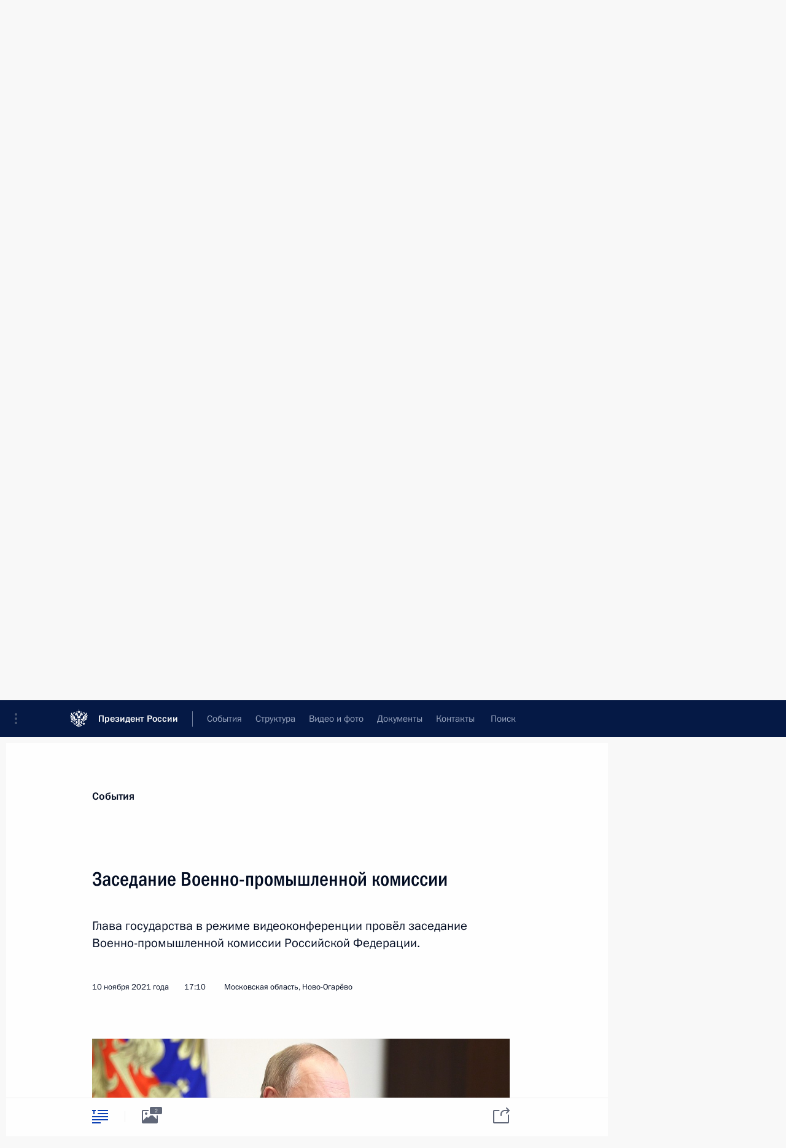

--- FILE ---
content_type: text/html; charset=UTF-8
request_url: http://kremlin.ru/catalog/keywords/91/events/67093
body_size: 14938
content:
<!doctype html> <!--[if lt IE 7 ]> <html class="ie6" lang="ru"> <![endif]--> <!--[if IE 7 ]> <html class="ie7" lang="ru"> <![endif]--> <!--[if IE 8 ]> <html class="ie8" lang="ru"> <![endif]--> <!--[if IE 9 ]> <html class="ie9" lang="ru"> <![endif]--> <!--[if gt IE 8]><!--> <html lang="ru" class="no-js" itemscope="itemscope" xmlns="http://www.w3.org/1999/xhtml" itemtype="http://schema.org/ItemPage" prefix="og: http://ogp.me/ns# video: http://ogp.me/ns/video# ya: http://webmaster.yandex.ru/vocabularies/"> <!--<![endif]--> <head> <meta charset="utf-8"/> <title itemprop="name">Заседание Военно-промышленной комиссии • Президент России</title> <meta name="description" content="Глава государства в режиме видеоконференции провёл заседание Военно-промышленной комиссии Российской Федерации."/> <meta name="keywords" content="Новости ,Выступления и стенограммы ,Деятельность Президента"/> <meta itemprop="inLanguage" content="ru"/> <meta name="msapplication-TileColor" content="#091a42"> <meta name="theme-color" content="#ffffff"> <meta name="theme-color" content="#091A42" />  <meta name="viewport" content="width=device-width,initial-scale=1,minimum-scale=0.7,ya-title=#061a44"/>  <meta name="apple-mobile-web-app-capable" content="yes"/> <meta name="apple-mobile-web-app-title" content="Президент России"/> <meta name="format-detection" content="telephone=yes"/> <meta name="apple-mobile-web-app-status-bar-style" content="default"/>  <meta name="msapplication-TileColor" content="#061a44"/> <meta name="msapplication-TileImage" content="/static/mstile-144x144.png"/> <meta name="msapplication-allowDomainApiCalls" content="true"/> <meta name="msapplication-starturl" content="/"/> <meta name="theme-color" content="#061a44"/> <meta name="application-name" content="Президент России"/>   <meta property="og:site_name" content="Президент России"/>  <meta name="twitter:site" content="@KremlinRussia"/>   <meta property="og:type" content="article"/>  <meta property="og:title" content="Заседание Военно-промышленной комиссии"/> <meta property="og:description" content="Глава государства в режиме видеоконференции провёл заседание Военно-промышленной комиссии Российской Федерации."/> <meta property="og:url" content="http://kremlin.ru/events/president/news/67093"/> <meta property="og:image" content="http://static.kremlin.ru/media/events/photos/medium/KegxHPsQR9pwenjsgj4KWB7hasA3fIRy.jpg"/>    <meta property="ya:ovs:adult" content="false"/>  <meta property="ya:ovs:upload_date" content="2021-11-10"/>      <meta name="twitter:card" content="summary"/>   <meta name="twitter:description" content="Глава государства в режиме видеоконференции провёл заседание Военно-промышленной комиссии Российской Федерации."/> <meta name="twitter:title" content="Заседание Военно-промышленной комиссии"/>    <meta name="twitter:image:src" content="http://static.kremlin.ru/media/events/photos/medium/KegxHPsQR9pwenjsgj4KWB7hasA3fIRy.jpg"/> <meta name="twitter:image:width" content="680"/> <meta name="twitter:image:height" content="420"/>           <link rel="icon" type="image/png" href="/static/favicon-32x32.png" sizes="32x32"/>   <link rel="icon" type="image/png" href="/static/favicon-96x96.png" sizes="96x96"/>   <link rel="icon" type="image/png" href="/static/favicon-16x16.png" sizes="16x16"/>    <link rel="icon" type="image/png" href="/static/android-chrome-192x192.png" sizes="192x192"/> <link rel="manifest" href="/static/ru/manifest.json"/>         <link rel="apple-touch-icon" href="/static/apple-touch-icon-57x57.png" sizes="57x57"/>   <link rel="apple-touch-icon" href="/static/apple-touch-icon-60x60.png" sizes="60x60"/>   <link rel="apple-touch-icon" href="/static/apple-touch-icon-72x72.png" sizes="72x72"/>   <link rel="apple-touch-icon" href="/static/apple-touch-icon-76x76.png" sizes="76x76"/>   <link rel="apple-touch-icon" href="/static/apple-touch-icon-114x114.png" sizes="114x114"/>   <link rel="apple-touch-icon" href="/static/apple-touch-icon-120x120.png" sizes="120x120"/>   <link rel="apple-touch-icon" href="/static/apple-touch-icon-144x144.png" sizes="144x144"/>   <link rel="apple-touch-icon" href="/static/apple-touch-icon-152x152.png" sizes="152x152"/>   <link rel="apple-touch-icon" href="/static/apple-touch-icon-180x180.png" sizes="180x180"/>               <link rel="stylesheet" type="text/css" media="all" href="/static/css/screen.css?ba15e963ac"/> <link rel="stylesheet" href="/static/css/print.css" media="print"/>  <!--[if lt IE 9]> <link rel="stylesheet" href="/static/css/ie8.css"/> <script type="text/javascript" src="/static/js/vendor/html5shiv.js"></script> <script type="text/javascript" src="/static/js/vendor/respond.src.js"></script> <script type="text/javascript" src="/static/js/vendor/Konsole.js"></script> <![endif]--> <!--[if lte IE 9]> <link rel="stylesheet" href="/static/css/ie9.css"/> <script type="text/javascript" src="/static/js/vendor/ierange-m2.js"></script> <![endif]--> <!--[if lte IE 6]> <link rel="stylesheet" href="/static/css/ie6.css"/> <![endif]--> <link rel="alternate" type="text/html" hreflang="en" href="http://en.kremlin.ru/catalog/keywords/91/events/67093"/>   <link rel="author" href="/about"/> <link rel="home" href="/"/> <link rel="search" href="/opensearch.xml" title="Президент России" type="application/opensearchdescription+xml"/> <link rel="image_src" href="http://static.kremlin.ru/media/events/photos/medium/KegxHPsQR9pwenjsgj4KWB7hasA3fIRy.jpg" /><link rel="canonical" href="http://kremlin.ru/events/president/news/67093" /> <script type="text/javascript">
window.config = {staticUrl: '/static/',mediaUrl: 'http://static.kremlin.ru/media/',internalDomains: 'kremlin.ru|uznai-prezidenta.ru|openkremlin.ru|президент.рф|xn--d1abbgf6aiiy.xn--p1ai'};
</script></head> <body class=" is-reading"> <div class="header" itemscope="itemscope" itemtype="http://schema.org/WPHeader" role="banner"> <div class="topline topline__menu"> <a class="topline__toggleaside" accesskey="=" aria-label="Меню портала" role="button" href="#sidebar" title="Меню портала"><i></i></a> <div class="topline__in"> <a href="/" class="topline__head" rel="home" accesskey="1" data-title="Президент России"> <i class="topline__logo"></i>Президент России</a> <div class="topline__togglemore" data-url="/mobile-menu"> <i class="topline__togglemore_button"></i> </div> <div class="topline__more"> <nav aria-label="Основное меню"> <ul class="nav"><li class="nav__item" itemscope="itemscope" itemtype="http://schema.org/SiteNavigationElement"> <a href="/events/president/news" class="nav__link is-active" accesskey="2" itemprop="url"><span itemprop="name">События</span></a> </li><li class="nav__item" itemscope="itemscope" itemtype="http://schema.org/SiteNavigationElement"> <a href="/structure/president" class="nav__link" accesskey="3" itemprop="url"><span itemprop="name">Структура</span></a> </li><li class="nav__item" itemscope="itemscope" itemtype="http://schema.org/SiteNavigationElement"> <a href="/multimedia/video" class="nav__link" accesskey="4" itemprop="url"><span itemprop="name">Видео и фото</span></a> </li><li class="nav__item" itemscope="itemscope" itemtype="http://schema.org/SiteNavigationElement"> <a href="/acts/news" class="nav__link" accesskey="5" itemprop="url"><span itemprop="name">Документы</span></a> </li><li class="nav__item" itemscope="itemscope" itemtype="http://schema.org/SiteNavigationElement"> <a href="/contacts" class="nav__link" accesskey="6" itemprop="url"><span itemprop="name">Контакты</span></a> </li> <li class="nav__item last" itemscope="itemscope" itemtype="http://schema.org/SiteNavigationElement"> <a class="nav__link nav__link_search" href="/search" accesskey="7" itemprop="url" title="Глобальный поиск по сайту"> <span itemprop="name">Поиск</span> </a> </li>  </ul> </nav> </div> </div> </div>  <div class="search"> <ul class="search__filter"> <li class="search__filter__item is-active"> <a class="search_without_filter">Искать на сайте</a> </li>   <li class="search__filter__item bank_docs"><a href="/acts/bank">или по банку документов</a></li>  </ul> <div class="search__in">   <form name="search" class="form search__form simple_search" method="get" action="/search" tabindex="-1" role="search" aria-labelledby="search__form__input__label"> <fieldset>  <legend> <label for="search__form__input" class="search__title_main" id="search__form__input__label">Введите запрос для поиска</label> </legend>  <input type="hidden" name="section" class="search__section_value"/> <input type="hidden" name="since" class="search__since_value"/> <input type="hidden" name="till" class="search__till_value"/> <span class="form__field input_wrapper"> <input type="text" name="query" class="search__form__input" id="search__form__input" lang="ru" accesskey="-"  required="required" size="74" title="Введите запрос для поиска" autocomplete="off" data-autocomplete-words-url="/_autocomplete/words" data-autocomplete-url="/_autocomplete"/> <i class="search_icon"></i> <span class="text_overflow__limiter"></span> </span> <span class="form__field button__wrapper">  <button id="search-simple-search-button" class="submit search__form__button">Найти</button> </span> </fieldset> </form>     <form name="doc_search" class="form search__form docs_search" method="get" tabindex="-1" action="/acts/bank/search"> <fieldset> <legend> Поиск по документам </legend>  <div class="form__field form__field_medium"> <label for="doc_search-title-or-number-input"> Название документа или его номер </label> <input type="text" name="title" id="doc_search-title-or-number-input" class="input_doc"  lang="ru" autocomplete="off"/> </div> <div class="form__field form__field_medium"> <label for="doc_search-text-input">Текст в документе</label> <input type="text" name="query" id="doc_search-text-input"  lang="ru"/> </div> <div class="form__field form__fieldlong"> <label for="doc_search-type-select">Вид документа</label> <div class="select2_wrapper"> <select id="doc_search-type-select" name="type" class="select2 dropdown_select"> <option value="" selected="selected"> Все </option>  <option value="3">Указ</option>  <option value="4">Распоряжение</option>  <option value="5">Федеральный закон</option>  <option value="6">Федеральный конституционный закон</option>  <option value="7">Послание</option>  <option value="8">Закон Российской Федерации о поправке к Конституции Российской Федерации</option>  <option value="1">Кодекс</option>  </select> </div> </div> <div class="form__field form__field_halflonger"> <label id="doc_search-force-label"> Дата вступления в силу...</label>   <div class="search__form__date period">      <a href="#" role="button" aria-describedby="doc_search-force-label" class="dateblock" data-target="#doc_search-force_since-input" data-min="1991-01-01" data-max="2028-10-16" data-value="2026-01-20" data-start-value="1991-01-01" data-end-value="2028-10-16" data-range="true">  </a> <a class="clear_date_filter hidden" href="#clear" role="button" aria-label="Сбросить дату"><i></i></a> </div>  <input type="hidden" name="force_since" id="doc_search-force_since-input" /> <input type="hidden" name="force_till" id="doc_search-force_till-input" />      </div> <div class="form__field form__field_halflonger"> <label>или дата принятия</label>   <div class="search__form__date period">      <a href="#" role="button" aria-describedby="doc_search-date-label" class="dateblock" data-target="#doc_search-date_since-input" data-min="1991-01-01" data-max="2026-01-20" data-value="2026-01-20" data-start-value="1991-01-01" data-end-value="2026-01-20" data-range="true">  </a> <a class="clear_date_filter hidden" href="#clear" role="button" aria-label="Сбросить дату"><i></i></a> </div>  <input type="hidden" name="date_since" id="doc_search-date_since-input" /> <input type="hidden" name="date_till" id="doc_search-date_till-input" />      </div> <div class="form__field form__fieldshort"> <button type="submit" class="submit search__form__button"> Найти документ </button> </div> </fieldset> <div class="pravo_link">Официальный портал правовой информации <a href="http://pravo.gov.ru/" target="_blank">pravo.gov.ru</a> </div> </form>   </div> </div>  <div class="topline_nav_mobile"></div>  </div> <div class="main-wrapper"> <div class="subnav-view" role="complementary" aria-label="Дополнительное меню"></div> <div class="wrapsite"> <div class="content-view" role="main"></div><div class="footer" id="footer" itemscope="itemscope" itemtype="http://schema.org/WPFooter"> <div class="footer__in"> <div role="complementary" aria-label="Карта портала"> <div class="footer__mobile"> <a href="/"> <i class="footer__logo_mob"></i> <div class="mobile_title">Президент России</div> <div class="mobile_caption">Версия официального сайта для мобильных устройств</div> </a> </div> <div class="footer__col col_mob"> <h2 class="footer_title">Разделы сайта Президента<br/>России</h2> <ul class="footer_list nav_mob"><li class="footer_list_item" itemscope="itemscope" itemtype="http://schema.org/SiteNavigationElement"> <a href="/events/president/news"  class="is-active" itemprop="url"> <span itemprop="name">События</span> </a> </li> <li class="footer_list_item" itemscope="itemscope" itemtype="http://schema.org/SiteNavigationElement"> <a href="/structure/president"  itemprop="url"> <span itemprop="name">Структура</span> </a> </li> <li class="footer_list_item" itemscope="itemscope" itemtype="http://schema.org/SiteNavigationElement"> <a href="/multimedia/video"  itemprop="url"> <span itemprop="name">Видео и фото</span> </a> </li> <li class="footer_list_item" itemscope="itemscope" itemtype="http://schema.org/SiteNavigationElement"> <a href="/acts/news"  itemprop="url"> <span itemprop="name">Документы</span> </a> </li> <li class="footer_list_item" itemscope="itemscope" itemtype="http://schema.org/SiteNavigationElement"> <a href="/contacts"  itemprop="url"> <span itemprop="name">Контакты</span> </a> </li>  <li class="footer__search footer_list_item footer__search_open" itemscope="itemscope" itemtype="http://schema.org/SiteNavigationElement"> <a href="/search" itemprop="url"> <i></i> <span itemprop="name">Поиск</span> </a> </li> <li class="footer__search footer_list_item footer__search_hidden" itemscope="itemscope" itemtype="http://schema.org/SiteNavigationElement"> <a href="/search" itemprop="url"> <i></i> <span itemprop="name">Поиск</span> </a> </li> <li class="footer__smi footer_list_item" itemscope="itemscope" itemtype="http://schema.org/SiteNavigationElement"> <a href="/press/announcements" itemprop="url" class="is-special"><i></i><span itemprop="name">Для СМИ</span></a> </li> <li class="footer_list_item" itemscope="itemscope" itemtype="http://schema.org/SiteNavigationElement"> <a href="/subscribe" itemprop="url"><i></i><span itemprop="name">Подписаться</span></a> </li> <li class="footer_list_item hidden_mob" itemscope="itemscope" itemtype="http://schema.org/SiteNavigationElement"> <a href="/catalog/glossary" itemprop="url" rel="glossary"><span itemprop="name">Справочник</span></a> </li> </ul> <ul class="footer_list"> <li class="footer__special" itemscope="itemscope" itemtype="http://schema.org/SiteNavigationElement"> <a href="http://special.kremlin.ru/events/president/news" itemprop="url" class="is-special no-warning"><i></i><span itemprop="name">Версия для людей с ограниченными возможностями</span></a> </li> </ul> <ul class="footer_list nav_mob"> <li itemscope="itemscope" itemtype="http://schema.org/SiteNavigationElement" class="language footer_list_item">   <a href="http://en.kremlin.ru/catalog/keywords/91/events/67093" rel="alternate" hreflang="en" itemprop="url" class=" no-warning"> <span itemprop="name"> English </span> </a> <meta itemprop="inLanguage" content="en"/>   </li> </ul> </div> <div class="footer__col"> <h2 class="footer_title">Информационные ресурсы<br/>Президента России</h2> <ul class="footer_list"> <li class="footer__currentsite footer_list_item" itemscope="itemscope" itemtype="http://schema.org/SiteNavigationElement"> <a href="/" itemprop="url">Президент России<span itemprop="name">Текущий ресурс</span> </a> </li> <li class="footer_list_item"> <a href="http://kremlin.ru/acts/constitution" class="no-warning">Конституция России</a> </li> <li class="footer_list_item"> <a href="http://flag.kremlin.ru/" class="no-warning" rel="external">Государственная символика</a> </li> <li class="footer_list_item"> <a href="https://letters.kremlin.ru/" class="no-warning" rel="external">Обратиться к Президенту</a> </li>  <li class="footer_list_item"> <a href="http://kids.kremlin.ru/" class="no-warning" rel="external"> Президент России —<br/>гражданам школьного возраста </a> </li> <li class="footer_list_item"> <a href="http://tours.kremlin.ru/" class="no-warning" rel="external">Виртуальный тур по<br/>Кремлю</a> </li>  <li class="footer_list_item"> <a href="http://putin.kremlin.ru/" class="no-warning" rel="external">Владимир Путин —<br/>личный сайт</a> </li>  <li class="footer_list_item"> <a href="http://nature.kremlin.ru" class="no-warning" rel="external"> Дикая природа России </a> </li>  </ul> </div> <div class="footer__col"> <h2 class="footer_title">Официальные сетевые ресурсы<br/>Президента России</h2> <ul class="footer_list"> <li class="footer_list_item"> <a href="https://t.me/news_kremlin" rel="me" target="_blank">Telegram-канал</a> </li>  <li class="footer_list_item"> <a href="https://max.ru/news_kremlin" rel="me" target="_blank"> MAX </a> </li> <li class="footer_list_item"> <a href="https://vk.com/kremlin_news" rel="me" target="_blank"> ВКонтакте </a> </li>  <li class="footer_list_item"> <a href="https://rutube.ru/u/kremlin/" rel="me" target="_blank">Rutube</a> </li> <li class="footer_list_item"> <a href="http://www.youtube.ru/user/kremlin" rel="me" target="_blank">YouTube</a> </li> </ul> </div>  <div class="footer__col footer__col_last"> <h2 class="footer_title">Правовая и техническая информация</h2> <ul class="footer_list technical_info"> <li class="footer_list_item" itemscope="itemscope" itemtype="http://schema.org/SiteNavigationElement"> <a href="/about" itemprop="url"> <span itemprop="name">О портале</span> </a> </li> <li class="footer_list_item" itemscope="itemscope" itemtype="http://schema.org/SiteNavigationElement"> <a href="/about/copyrights" itemprop="url"><span itemprop="name">Об использовании информации сайта</span></a> </li> <li class="footer_list_item" itemscope="itemscope" itemtype="http://schema.org/SiteNavigationElement"> <a href="/about/privacy" itemprop="url"><span itemprop="name">О персональных данных пользователей</span></a> </li> <li class="footer_list_item" itemscope="itemscope" itemtype="http://schema.org/SiteNavigationElement"> <a href="/contacts#mailto" itemprop="url"><span itemprop="name">Написать в редакцию</span></a> </li> </ul> </div> </div> <div role="contentinfo"> <div class="footer__license"> <p>Все материалы сайта доступны по лицензии:</p> <p><a href="http://creativecommons.org/licenses/by/4.0/deed.ru" hreflang="ru" class="underline" rel="license" target="_blank">Creative Commons Attribution 4.0 International</a></p> </div> <div class="footer__copy"><span class="flag_white">Администрация </span><span class="flag_blue">Президента России</span><span class="flag_red">2026 год</span> </div> </div> <div class="footer__logo"></div> </div> </div> </div> </div> <div class="gallery__wrap"> <div class="gallery__overlay"></div> <div class="gallery" role="complementary" aria-label="Полноэкранная галерея"></div> </div> <div class="read" role="complementary" aria-label="Материал для чтения" data-href="http://kremlin.ru/catalog/keywords/91/events/67093" data-stream-url="/catalog/keywords/91/events/by-date/10.11.2021"> <div class="read__close_wrapper"> <a href="/catalog/keywords/91/events/by-date/10.11.2021" class="read__close" title="Нажмите Esc, чтобы закрыть"><i></i></a> </div> <div class="read__scroll" role="tabpanel"> <article class="read__in hentry h-entry" itemscope="itemscope" itemtype="http://schema.org/NewsArticle" id="event-67093" role="document" aria-describedby="read-lead"> <div class="read__content"> <div class="read__top">  <div class="width_limiter"> <a href="/events/president/news" class="read__categ" rel="category" data-info="Открыть">События</a> <h1 class="entry-title p-name" itemprop="name">Заседание Военно-промышленной комиссии</h1> <div class="read__lead entry-summary p-summary" itemprop="description" role="heading" id="read-lead">  <div><p>Глава государства в режиме
видеоконференции провёл заседание Военно-промышленной комиссии Российской
Федерации.</p></div>   </div> <div class="read__meta"><time class="read__published" datetime="2021-11-10" itemprop="datePublished">10 ноября 2021 года</time>  <div class="read__time">17:10</div>  <div class="read__place p-location"><i></i>Московская область, Ново-Огарёво</div> <meta itemprop="inLanguage" content="ru"/> </div> </div> </div> <div class="entry-content e-content read__internal_content" itemprop="articleBody">       <div class="slider masha-ignore" id="slider-15653" role="listbox"><div class="slider__slides"  data-cycle-caption-template="{{slideNum}} из {{slideCount}}" data-cycle-starting-slide="1">    <div class="slide" data-cycle-desc="Заседание Военно-промышленной комиссии (в режиме видеоконференции)."> <div class="slider__block" data-text="Заседание Военно-промышленной комиссии (в режиме видеоконференции)."> <img    src="http://static.kremlin.ru/media/events/photos/big/iI0BYXP7RUhW4CGvaC9S9I9j3GLtMuM0.jpg" srcset="http://static.kremlin.ru/media/events/photos/big2x/voN06NpW49VVGe3lfhkLlJ8ATwv8fNja.jpg 2x" style="background:rgb(202, 185, 164);background:linear-gradient(270deg, #cab9a4 0%, rgba(202,185,164,0) 100%),linear-gradient(90deg, #352d27 0%, rgba(53,45,39,0) 100%),linear-gradient(0deg, #b10000 0%, rgba(177,0,0,0) 100%),linear-gradient(180deg, #7b51ff 0%, rgba(123,81,255,0) 100%);"    width="940" height="580"  data-text="Заседание Военно-промышленной комиссии (в режиме видеоконференции)." alt="Заседание Военно-промышленной комиссии (в режиме видеоконференции)." class="" id="photo-66957" itemprop="contentUrl" data-cycle-desc="Заседание Военно-промышленной комиссии (в режиме видеоконференции)."/> <meta itemprop="thumbnailUrl" content="http://static.kremlin.ru/media/events/photos/small/ZQnjQdGDsAgFAAAqBV4A9sMEHcR1zqcu.jpg"/> <meta itemprop="datePublished" content="2021-11-10"/> </div> </div>   <div class="slide starting-slide" data-cycle-desc="В ходе заседания Военно-промышленной комиссии (в режиме видеоконференции)."> <div class="slider__block" data-text="В ходе заседания Военно-промышленной комиссии (в режиме видеоконференции)."> <img    src="http://static.kremlin.ru/media/events/photos/big/31Vpm31EcNVgVQGCkMGSFF2wG1mY2xQy.jpg" srcset="http://static.kremlin.ru/media/events/photos/big2x/aTKI6l23Ir7zrTufJI1MnSk1jABXLr8x.jpg 2x" style="background:rgb(247, 244, 237);background:linear-gradient(270deg, #f7f4ed 0%, rgba(247,244,237,0) 100%),linear-gradient(180deg, #30231c 0%, rgba(48,35,28,0) 100%),linear-gradient(0deg, #bfb879 0%, rgba(191,184,121,0) 100%),linear-gradient(90deg, #5f60ab 0%, rgba(95,96,171,0) 100%);"    width="940" height="580"  data-text="В ходе заседания Военно-промышленной комиссии (в режиме видеоконференции)." alt="В ходе заседания Военно-промышленной комиссии (в режиме видеоконференции)." class="" id="photo-66956" itemprop="contentUrl" data-cycle-desc="В ходе заседания Военно-промышленной комиссии (в режиме видеоконференции)."/> <meta itemprop="thumbnailUrl" content="http://static.kremlin.ru/media/events/photos/small/fPRnhUA3Ex1A8rJp9zIm7BwZj2ABsgcE.jpg"/> <meta itemprop="datePublished" content="2021-11-10"/> </div> </div>  <div class="slider__next" role="button"><i></i></div> <div class="slider__prev" role="button"><i></i></div> </div> <div class="slider__description"> <div class="slider_caption"></div> <div class="slider_overlay"></div> </div> </div>      <p><b>В.Путин:</b>
Уважаемые коллеги, добрый день! </p><p>Мы на прошлой неделе
провели серию совещаний, посвящённых развитию Вооружённых Сил
и оборонно-промышленного комплекса, обсудили системные задачи, связанные
с переоснащением армии и флота, а сегодня продолжим эту работу
на очередном заседании Военно-промышленной комиссии. </p><p>И в рамках
первого вопроса повестки рассмотрим основные результаты реализации
государственной программы вооружения, а также обозначим подходы
к формированию проекта новой программы на 2024–2033 годы. </p><p>Уже отмечал, что
госпрограмма вооружения, как один из наиболее значимых документов
стратегического планирования, играет особую роль в обеспечении обороны
и безопасности России. Среди её приоритетов – определение
и выполнение заданий гособоронзаказа, ускоренное внедрение в серийное
производство научно-технических достижений и, конечно, разработка
перспективных образцов оружия. </p><p>Отмечу, что
в 2020 году, сложном году, непростом, гособоронзаказ был исполнен
на 96,2 процента. Напомню, что в 2012-м, например, было
80 с небольшим, и то считалось хорошо. Здесь мы подошли
к такому уровню, причём столь высокая планка выдерживается уже более пяти
лет. Даже в условиях серьёзных ограничений, связанных с эпидемией
коронавируса, организации ОПК работают стабильно, не допускают
ни срывов, ни затягивания поставок. </p><p>В результате доля
современных образцов оружия и техники в стратегических ядерных силах
превышает 80 процентов, а в силах общего назначения достигает
более 70 процентов.</p><p>В войска поступают
новейшие образцы вооружения, которые по своим тактико-техническим
характеристикам не уступают, а по ряду параметров намного
превосходят зарубежные аналоги. Среди них истребитель пятого поколения Су-57,
атомный ракетоносец «Князь Владимир», зенитно-ракетная система С-500. </p><p>Очевидно, что при
разработке новой госпрограммы вооружения нам важно тщательно учитывать все
основные мировые тенденции в развитии военной техники и вооружений.
Прежде всего это внедрение передовых информационных, био-, когнитивных
технологий, это акцент на продвижение гиперзвуковых комплексов
и оружия на новых физических принципах, новейшие системы разведки,
навигации, связи и управления, это повышение функциональности
и боевой устойчивости продукции военного назначения, в том числе за счёт
применения искусственного интеллекта, и, конечно, это широкое
распространение робототехники. Повторю, это те направления, которые
в решающей степени будут определять перспективный облик и боевой
потенциал наших Вооружённых Сил. </p><p>Второй вопрос
повестки – это выполнение программы диверсификации оборонных производств.
Тема крайне важная для стабильного, сбалансированного развития организаций ОПК
да и всей нашей экономики, её высокотехнологичных отраслей
в долгосрочном горизонте. </p><p>Конкретные задачи
и ориентиры в этой сфере были обозначены ещё в 2016 году,
и надо отметить, что за прошедшие пять лет многое удалось сделать. </p><p>Все последние годы выпуск
гражданской продукции в общем объёме производства ОПК устойчиво растёт.
Если в 2018 году её доля составила 20,9 процента,
а в 2019 году – 24,1 процента, то по итогам
2020 года – уже 25,6 процента, причём в ряде отраслей ОПК
эти показатели ещё выше. </p><p>Вместе с тем нам
нужно гораздо эффективнее работать на этом направлении в дальнейшем,
резервы для этого, безусловно, есть. На встречах с руководителями
предприятий мы постоянно об этом говорим. Важно правильно и чётко
расставлять приоритеты, на этой основе строить среднесрочное
и долгосрочное планирование.</p><p>Мы уже говорили
в прошлом году на заседании комиссии, что организациям ОПК следует
шире использовать возможности, которые открываются при реализации национальных
проектов и госпрограмм. Активное участие в них позволяет значительно
увеличивать выпуск гражданской продукции и внедрять передовые технологии.
Так, наша промышленность – и гражданская, и оборонная – уже
обеспечивает больше половины предусмотренных в нацпроектах потребностей
в машинах и оборудовании. </p><p>Как вы знаете,
Правительство наделено правом устанавливать объёмы, так называемое квотирование
госзакупок и закупок компаний с госучастием, и они должны
приходиться именно на продукцию российских производителей. Как мы
убедились, этот механизм работает, работает устойчиво: доля отечественных
товаров в муниципальных и госзакупках за девять месяцев
2021 года выросла до 60,9 процента, тогда как
в 2020 году составляла 55,6 процента. </p><p>Нужно по максимуму
использовать эти возможности, активнее встраиваться в те сферы, где
продукция оборонных предприятий особенно востребована. Это известные нам
отрасли: судостроение, авиастроение, производство медицинской техники,
строительная отрасль, транспорт, энергетика и многие другие отрасли. При
этом вновь хочу подчеркнуть и повторить: необходимо тщательно следить
за качеством продукции. Она должна быть полностью конкурентоспособна
с зарубежными аналогами и по цене, и по техническим
характеристикам. </p><p>Прошу сегодня доложить
о дальнейших предметных планах по диверсификации оборонных
производств, а также о дополнительных системных решениях, которые
позволят повысить спрос на гражданскую продукцию предприятий ОПК, обеспечить
приоритет отечественного производителя на внутреннем рынке.</p><p>И наконец,
в рамках третьего вопроса повестки рассмотрим кандидатов для наделения
полномочиями генерального конструктора по созданию вооружения
и военной техники, а также на должность руководителя одного
из приоритетных технологических направлений в сфере ОПК.</p><p>Хочу отметить, что сама
эта управленческая конструкция оправдала себя, позволила сконцентрировать
полномочия и чётко обозначить ответственность за решение практических
задач. Рассчитываю, что утверждённые сегодня кандидаты достойно проявят себя,
подтвердят свои профессиональные и деловые качества, сформируют сильные
команды – собственно говоря, команды есть, надо их поддерживать,
развивать, естественно, – и внесут вклад в реализацию ключевых
проектов в сфере национальной обороны и безопасности. </p><p>Это всё, что хотел бы
сказать в начале. Давайте начнём работать. </p><p>&lt;…&gt;</p> <div class="read__bottommeta hidden-copy"> <div class="width_limiter">   <div class="read__tags masha-ignore">   <div class="read__tagscol"> <h3>Темы</h3> <ul class="read__taglist"><li class="p-category"> <a href="/catalog/keywords/91/events" rel="tag"><i></i>Вооружённые Силы </a> </li> <li class="p-category"> <a href="/catalog/keywords/78/events" rel="tag"><i></i>Национальная безопасность </a> </li>  </ul> </div>   </div>                <div class="read__status masha-ignore"> <div class="width_limiter"> <h3>Статус материала</h3> <p>Опубликован в разделах: <a href="/events/president/news">Новости</a>, <a href="/events/president/transcripts">Выступления и стенограммы</a><br/> </p><p> Дата публикации:    <time datetime="2021-11-10">10 ноября 2021 года, 17:10</time> </p><p class="print_link_wrap"> Ссылка на материал: <a class="print_link" href="http://kremlin.ru/d/67093">kremlin.ru/d/67093</a> </p>  <p> <a class="text_version_link" href="/catalog/keywords/91/events/copy/67093" rel="nofollow" target="_blank">Текстовая версия</a> </p>  </div> </div>  </div> </div> </div> </div> </article> </div>    <div class="read__tabs False" role="tablist"> <div class="gradient-shadow"></div> <div class="width_limiter">  <a href="/catalog/keywords/91/events/67093" class="tabs_article is-active big with_small_tooltip" title="Текст" aria-label="Текст" role="tab"><i aria-hidden="true"></i> <div class="small_tooltip" aria-hidden="true"><span class="small_tooltip_text">Текст</span></div> </a>  <i class="read__sep"></i> <a href="/catalog/keywords/91/events/67093/photos" class="tabs_photo with_small_tooltip" title="Фото" aria-label="Фото" role="tab"><i aria-hidden="true"><sup class="tabs__count">2</sup></i> <div class="small_tooltip" aria-hidden="true"><span class="small_tooltip_text">Фото</span></div> </a>       <div class="right_tabs">  <p class="over_tabs"></p> <div class="tabs_share read__share with_small_tooltip" title="Поделиться" role="tab" tabindex="0" aria-expanded="false" onclick="" aria-label="Поделиться"><i aria-hidden="true"></i> <div class="small_tooltip" aria-hidden="true"><span class="small_tooltip_text">Поделиться</span></div> <div class="share_material">   <div class="width_limiter"> <div class="share_where" id="share-permalink">Прямая ссылка на материал</div> <div class="share_link share_link_p" tabindex="0" role="textbox" aria-labelledby="share-permalink"> <span class="material_link" id="material_link">http://kremlin.ru/catalog/keywords/91/events/67093</span> </div> <div class="share_where">Поделиться</div> <div class="krln-share_list"> <ul class="share_sites">             <li> <a target="_blank" class="share_to_site no-warning" href="https://www.vk.com/share.php?url=http%3A//kremlin.ru/catalog/keywords/91/events/67093&amp;title=%D0%97%D0%B0%D1%81%D0%B5%D0%B4%D0%B0%D0%BD%D0%B8%D0%B5%20%D0%92%D0%BE%D0%B5%D0%BD%D0%BD%D0%BE-%D0%BF%D1%80%D0%BE%D0%BC%D1%8B%D1%88%D0%BB%D0%B5%D0%BD%D0%BD%D0%BE%D0%B9%20%D0%BA%D0%BE%D0%BC%D0%B8%D1%81%D1%81%D0%B8%D0%B8&amp;description=%3Cp%3E%D0%93%D0%BB%D0%B0%D0%B2%D0%B0%20%D0%B3%D0%BE%D1%81%D1%83%D0%B4%D0%B0%D1%80%D1%81%D1%82%D0%B2%D0%B0%20%D0%B2%C2%A0%D1%80%D0%B5%D0%B6%D0%B8%D0%BC%D0%B5%0A%D0%B2%D0%B8%D0%B4%D0%B5%D0%BE%D0%BA%D0%BE%D0%BD%D1%84%D0%B5%D1%80%D0%B5%D0%BD%D1%86%D0%B8%D0%B8%20%D0%BF%D1%80%D0%BE%D0%B2%D1%91%D0%BB%20%D0%B7%D0%B0%D1%81%D0%B5%D0%B4%D0%B0%D0%BD%D0%B8%D0%B5%20%D0%92%D0%BE%D0%B5%D0%BD%D0%BD%D0%BE-%D0%BF%D1%80%D0%BE%D0%BC%D1%8B%D1%88%D0%BB%D0%B5%D0%BD%D0%BD%D0%BE%D0%B9%20%D0%BA%D0%BE%D0%BC%D0%B8%D1%81%D1%81%D0%B8%D0%B8%20%D0%A0%D0%BE%D1%81%D1%81%D0%B8%D0%B9%D1%81%D0%BA%D0%BE%D0%B9%0A%D0%A4%D0%B5%D0%B4%D0%B5%D1%80%D0%B0%D1%86%D0%B8%D0%B8.%3C/p%3E&amp;image=http%3A//static.kremlin.ru/media/events/photos/medium/KegxHPsQR9pwenjsgj4KWB7hasA3fIRy.jpg" data-service="vkontakte" rel="nofollow"> ВКонтакте </a> </li> <li> <a target="_blank" class="share_to_site no-warning" href="https://t.me/share/url?url=http%3A//kremlin.ru/catalog/keywords/91/events/67093&amp;text=%D0%97%D0%B0%D1%81%D0%B5%D0%B4%D0%B0%D0%BD%D0%B8%D0%B5%20%D0%92%D0%BE%D0%B5%D0%BD%D0%BD%D0%BE-%D0%BF%D1%80%D0%BE%D0%BC%D1%8B%D1%88%D0%BB%D0%B5%D0%BD%D0%BD%D0%BE%D0%B9%20%D0%BA%D0%BE%D0%BC%D0%B8%D1%81%D1%81%D0%B8%D0%B8" data-service="vkontakte" rel="nofollow"> Telegram </a> </li> <li> <a target="_blank" class="share_to_site no-warning" href="https://connect.ok.ru/offer?url=http%3A//kremlin.ru/catalog/keywords/91/events/67093&amp;title=%D0%97%D0%B0%D1%81%D0%B5%D0%B4%D0%B0%D0%BD%D0%B8%D0%B5%20%D0%92%D0%BE%D0%B5%D0%BD%D0%BD%D0%BE-%D0%BF%D1%80%D0%BE%D0%BC%D1%8B%D1%88%D0%BB%D0%B5%D0%BD%D0%BD%D0%BE%D0%B9%20%D0%BA%D0%BE%D0%BC%D0%B8%D1%81%D1%81%D0%B8%D0%B8" data-service="vkontakte" rel="nofollow"> Одноклассники </a> </li> <!-- <li><a target="_blank" class="share_to_site no-warning" href="https://www.twitter.com/share?url=http%3A//kremlin.ru/catalog/keywords/91/events/67093&amp;counturl=http%3A//kremlin.ru/catalog/keywords/91/events/67093&amp;text=%D0%97%D0%B0%D1%81%D0%B5%D0%B4%D0%B0%D0%BD%D0%B8%D0%B5%20%D0%92%D0%BE%D0%B5%D0%BD%D0%BD%D0%BE-%D0%BF%D1%80%D0%BE%D0%BC%D1%8B%D1%88%D0%BB%D0%B5%D0%BD%D0%BD%D0%BE%D0%B9%20%D0%BA%D0%BE%D0%BC%D0%B8%D1%81%D1%81%D0%B8%D0%B8&amp;via=KremlinRussia&amp;lang=ru" data-service="twitter" rel="nofollow">Твиттер</a></li> --> </ul> <ul class="share_sites"> <li> <button  class="no-warning copy_url_button" data-url='http://kremlin.ru/catalog/keywords/91/events/67093'> Скопировать ссылку </button> </li> <li><a href="#share-mail" class="share_send_email">Переслать на почту</a></li> </ul> <ul class="share_sites"> <li class="share_print"> <a href="/catalog/keywords/91/events/67093/print" class="share_print_label share_print_link no-warning"> <i class="share_print_icon"></i>Распечатать</a> </li> </ul> </div> </div>  <div class="share_mail" id="share-mail"> <div class="width_limiter"> <form method="POST" action="/catalog/keywords/91/events/67093/email" class="emailform form"> <div class="share_where">Переслать материал на почту</div> <label class="share_where_small">Просмотр отправляемого сообщения</label> <div class="share_message"> <p class="message_info">Официальный сайт президента России:</p> <p class="message_info">Заседание Военно-промышленной комиссии</p> <p class="message_link">http://kremlin.ru/catalog/keywords/91/events/67093</p> </div> <div class="form__email"> <label for="email" class="share_where_small">Электронная почта адресата</label> <input type="email" name="mailto" required="required" id="email" autocomplete="on" title="Адрес электронной почты обязателен для заполнения"/> </div> <div class="emailform__act"> <button type="submit" class="submit">Отправить</button> </div> </form> </div> </div>  </div> </div> </div>  </div> </div>   <div class="read__updated">Последнее обновление материала <time datetime="2021-11-10">10 ноября 2021 года, 19:18</time> </div> </div> <div class="wrapsite__outside hidden-print"><div class="wrapsite__overlay"></div></div><div class="sidebar" tabindex="-1" itemscope="itemscope" itemtype="http://schema.org/WPSideBar"> <div class="sidebar__content">    <div class="sidebar_lang">  <div class="sidebar_title_wrapper is-visible"> <h2 class="sidebar_title">Официальные сетевые ресурсы</h2> <h3 class="sidebar_title sidebar_title_caption">Президента России</h3> </div> <div class="sidebar_title_wrapper hidden"> <h2 class="sidebar_title">Official Internet Resources</h2> <h3 class="sidebar_title sidebar_title_caption">of the President of Russia</h3> </div> <span class="sidebar_lang_item sidebar_lang_first"> <a tabindex="-1" rel="alternate" hreflang="ru" itemprop="url" > <span>Русский</span> </a> </span><span class="sidebar_lang_item"> <a tabindex="0" href="http://en.kremlin.ru/catalog/keywords/91/events/67093" rel="alternate" hreflang="en" itemprop="url" class="is-active"> <span>English</span> </a> </span> <meta itemprop="inLanguage" content="en"/>   </div> <ul class="sidebar_list">  <li itemscope="itemscope" itemtype="http://schema.org/SiteNavigationElement"> <a href="/press/announcements" class="sidebar__special" itemprop="url" tabindex="0"><span itemprop="name">Для СМИ</span></a> </li> <li itemscope="itemscope" itemtype="http://schema.org/SiteNavigationElement"> <a href="http://special.kremlin.ru/events/president/news" class="sidebar__special no-warning" itemprop="url" tabindex="0"><span itemprop="name">Специальная версия для людей с ограниченными возможностями</span></a> </li>  <li itemscope="itemscope" itemtype="http://schema.org/SiteNavigationElement"> <a href="https://t.me/news_kremlin" class="sidebar__special" itemprop="url" tabindex="0" rel="me" target="_blank" ><span itemprop="name">Telegram-канал</span></a> </li>  <li itemscope="itemscope" itemtype="http://schema.org/SiteNavigationElement"> <a href="https://max.ru/news_kremlin" class="sidebar__special" itemprop="url" tabindex="0" rel="me" target="_blank" ><span itemprop="name"> MAX </span></a> </li> <li itemscope="itemscope" itemtype="http://schema.org/SiteNavigationElement"> <a href="https://vk.com/kremlin_news" class="sidebar__special" itemprop="url" tabindex="0" rel="me" target="_blank" ><span itemprop="name"> ВКонтакте </span></a> </li>  <li itemscope="itemscope" itemtype="http://schema.org/SiteNavigationElement"> <a href="https://rutube.ru/u/kremlin/" class="sidebar__special" itemprop="url" tabindex="0" rel="me" target="_blank" ><span itemprop="name">Rutube</span></a> </li> <li itemscope="itemscope" itemtype="http://schema.org/SiteNavigationElement"> <a href="http://www.youtube.ru/user/kremlin" class="sidebar__special" itemprop="url" tabindex="0" rel="me" target="_blank" ><span itemprop="name">YouTube</span></a> </li> </ul> <ul class="sidebar_list sidebar_list_other"> <li itemscope="itemscope" itemtype="http://schema.org/SiteNavigationElement">  <a href="/" class="no-warning --active-item" itemprop="url" tabindex="0">  <span itemprop="name">Сайт Президента России</span> </a> </li>  <li itemscope="itemscope" itemtype="http://schema.org/SiteNavigationElement">  <a href="/acts/constitution" class="no-warning" itemprop="url" tabindex="0">  <span itemprop="name">Конституция России </span> </a> </li>  <li itemscope="itemscope" itemtype="http://schema.org/SiteNavigationElement">  <a href="http://flag.kremlin.ru/" class="no-warning" itemprop="url" tabindex="0" rel="external">  <span itemprop="name">Государственная символика</span></a> </li> <li itemscope="itemscope" itemtype="http://schema.org/SiteNavigationElement"> <a href="https://letters.kremlin.ru/" class="no-warning" itemprop="url" tabindex="0" rel="external"><span itemprop="name">Обратиться к Президенту</span></a> </li>  <li itemscope="itemscope" itemtype="http://schema.org/SiteNavigationElement"> <a href="http://kids.kremlin.ru/" class="no-warning" itemprop="url" tabindex="0" rel="external"><span itemprop="name"> Президент России — гражданам<br/>школьного возраста </span></a> </li> <li itemscope="itemscope" itemtype="http://schema.org/SiteNavigationElement"> <a href="http://tours.kremlin.ru/" class="no-warning" itemprop="url" tabindex="0" rel="external"><span itemprop="name"> Виртуальный тур по Кремлю </span></a> </li>  <li itemscope="itemscope" itemtype="http://schema.org/SiteNavigationElement">  <a href="http://putin.kremlin.ru/" class="no-warning" itemprop="url" tabindex="0" rel="external">  <span itemprop="name">Владимир Путин — личный сайт</span> </a> </li> <li itemscope="itemscope" itemtype="http://schema.org/SiteNavigationElement"> <a href="http://20.kremlin.ru/" class="no-warning" itemprop="url" tabindex="0" rel="external"><span itemprop="name">Путин. 20 лет</span></a> </li>  <li itemscope="itemscope" itemtype="http://schema.org/SiteNavigationElement"> <a href="http://nature.kremlin.ru/" class="no-warning last-in-focus" itemprop="url" tabindex="0" rel="external"><span itemprop="name"> Дикая природа России </span></a> </li>  </ul> </div> <p class="sidebar__signature">Администрация Президента России<br/>2026 год</p> </div><script type="text/javascript" src="/static/js/app.js?39d4bd2fd8"></script></body> </html>